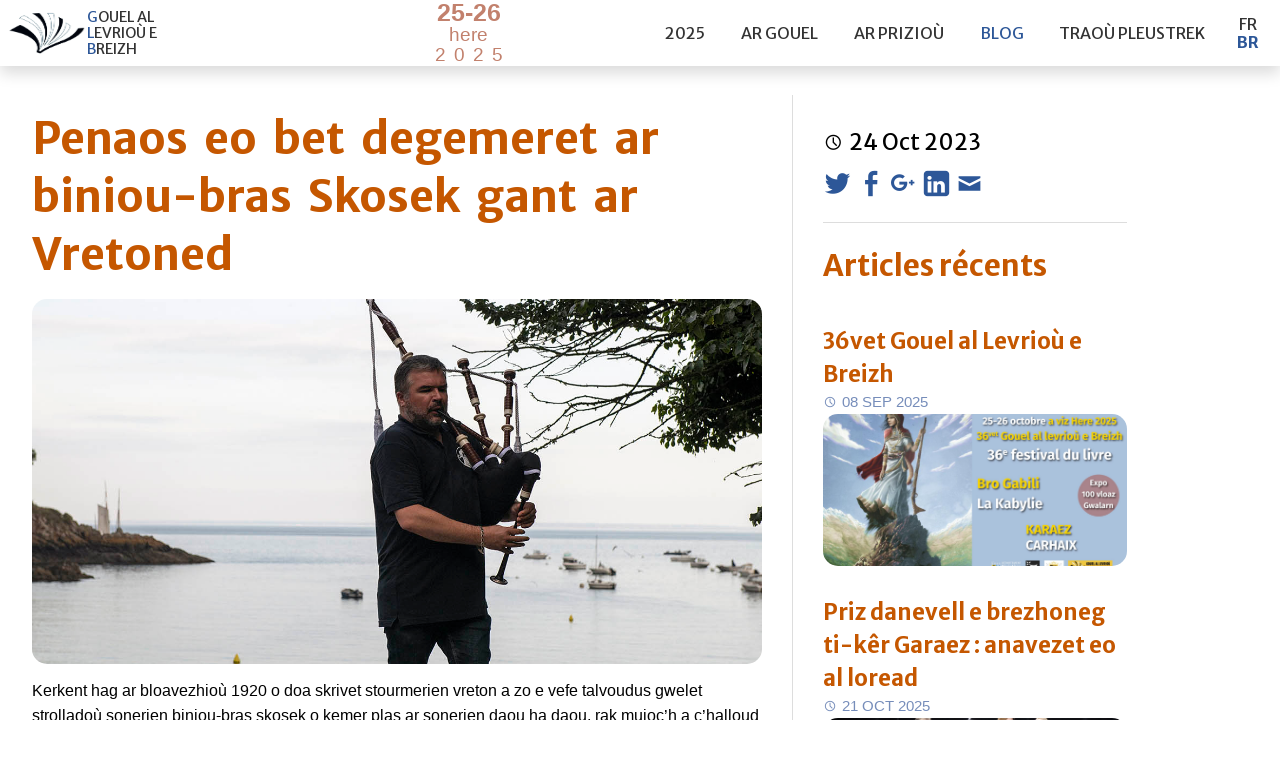

--- FILE ---
content_type: text/html; charset=UTF-8
request_url: https://www.festivaldulivre-carhaix.bzh/br/penaos-eo-bet-degemeret-ar-biniou-bras-skosek-gant-ar-vretoned/
body_size: 11305
content:
<!DOCTYPE html>
<html>
  <head lang="br-BR">
	<meta charset="UTF-8">
	<meta name="viewport" content="width=device-width; initial-scale=1.0;">
	<title>Gouel al Levrioù e Breizh - 25-26 Here 2025  &raquo; Penaos  eo  bet  degemeret  ar  biniou-bras  Skosek  gant  ar  Vretoned</title>

	<link rel="shortcut icon" type="image/png" href="https://www.festivaldulivre-carhaix.bzh/wp/wp-content/themes/FLB_25/img/favicon.png" />



	   <meta property="og:title" content="Penaos  eo  bet  degemeret  ar  biniou-bras  Skosek  gant  ar  Vretoned - Gouel al Levrioù e Breizh" />
   <meta property="og:type" content="article" />
   <meta property="og:url" content="https://www.festivaldulivre-carhaix.bzh/br/penaos-eo-bet-degemeret-ar-biniou-bras-skosek-gant-ar-vretoned/" />
   <meta property="og:image" content="https://www.festivaldulivre-carhaix.bzh/wp/wp-content/uploads/2023/10/yhp_cancale_2023_01.jpg" /> <!-- On affiche la variable récupérée plus haut. -->
   <meta property="og:description" content="" />

	<link href='https://fonts.googleapis.com/css?family=Merriweather+Sans:700,400,300' rel='stylesheet' type='text/css'>
	<link rel="stylesheet" href="https://www.festivaldulivre-carhaix.bzh/wp/wp-content/themes/FLB_25/style.css" type="text/css">
	<meta name='robots' content='max-image-preview:large' />
	<style>img:is([sizes="auto" i], [sizes^="auto," i]) { contain-intrinsic-size: 3000px 1500px }</style>
	<link rel="alternate" href="https://www.festivaldulivre-carhaix.bzh/fr/ladoption-de-la-cornemuse-ecossaise-par-les-bretons/" hreflang="fr" />
<link rel="alternate" href="https://www.festivaldulivre-carhaix.bzh/br/penaos-eo-bet-degemeret-ar-biniou-bras-skosek-gant-ar-vretoned/" hreflang="br" />
<link rel='dns-prefetch' href='//ajax.googleapis.com' />
<script type="text/javascript">
/* <![CDATA[ */
window._wpemojiSettings = {"baseUrl":"https:\/\/s.w.org\/images\/core\/emoji\/16.0.1\/72x72\/","ext":".png","svgUrl":"https:\/\/s.w.org\/images\/core\/emoji\/16.0.1\/svg\/","svgExt":".svg","source":{"concatemoji":"https:\/\/www.festivaldulivre-carhaix.bzh\/wp\/wp-includes\/js\/wp-emoji-release.min.js?ver=6.8.3"}};
/*! This file is auto-generated */
!function(s,n){var o,i,e;function c(e){try{var t={supportTests:e,timestamp:(new Date).valueOf()};sessionStorage.setItem(o,JSON.stringify(t))}catch(e){}}function p(e,t,n){e.clearRect(0,0,e.canvas.width,e.canvas.height),e.fillText(t,0,0);var t=new Uint32Array(e.getImageData(0,0,e.canvas.width,e.canvas.height).data),a=(e.clearRect(0,0,e.canvas.width,e.canvas.height),e.fillText(n,0,0),new Uint32Array(e.getImageData(0,0,e.canvas.width,e.canvas.height).data));return t.every(function(e,t){return e===a[t]})}function u(e,t){e.clearRect(0,0,e.canvas.width,e.canvas.height),e.fillText(t,0,0);for(var n=e.getImageData(16,16,1,1),a=0;a<n.data.length;a++)if(0!==n.data[a])return!1;return!0}function f(e,t,n,a){switch(t){case"flag":return n(e,"\ud83c\udff3\ufe0f\u200d\u26a7\ufe0f","\ud83c\udff3\ufe0f\u200b\u26a7\ufe0f")?!1:!n(e,"\ud83c\udde8\ud83c\uddf6","\ud83c\udde8\u200b\ud83c\uddf6")&&!n(e,"\ud83c\udff4\udb40\udc67\udb40\udc62\udb40\udc65\udb40\udc6e\udb40\udc67\udb40\udc7f","\ud83c\udff4\u200b\udb40\udc67\u200b\udb40\udc62\u200b\udb40\udc65\u200b\udb40\udc6e\u200b\udb40\udc67\u200b\udb40\udc7f");case"emoji":return!a(e,"\ud83e\udedf")}return!1}function g(e,t,n,a){var r="undefined"!=typeof WorkerGlobalScope&&self instanceof WorkerGlobalScope?new OffscreenCanvas(300,150):s.createElement("canvas"),o=r.getContext("2d",{willReadFrequently:!0}),i=(o.textBaseline="top",o.font="600 32px Arial",{});return e.forEach(function(e){i[e]=t(o,e,n,a)}),i}function t(e){var t=s.createElement("script");t.src=e,t.defer=!0,s.head.appendChild(t)}"undefined"!=typeof Promise&&(o="wpEmojiSettingsSupports",i=["flag","emoji"],n.supports={everything:!0,everythingExceptFlag:!0},e=new Promise(function(e){s.addEventListener("DOMContentLoaded",e,{once:!0})}),new Promise(function(t){var n=function(){try{var e=JSON.parse(sessionStorage.getItem(o));if("object"==typeof e&&"number"==typeof e.timestamp&&(new Date).valueOf()<e.timestamp+604800&&"object"==typeof e.supportTests)return e.supportTests}catch(e){}return null}();if(!n){if("undefined"!=typeof Worker&&"undefined"!=typeof OffscreenCanvas&&"undefined"!=typeof URL&&URL.createObjectURL&&"undefined"!=typeof Blob)try{var e="postMessage("+g.toString()+"("+[JSON.stringify(i),f.toString(),p.toString(),u.toString()].join(",")+"));",a=new Blob([e],{type:"text/javascript"}),r=new Worker(URL.createObjectURL(a),{name:"wpTestEmojiSupports"});return void(r.onmessage=function(e){c(n=e.data),r.terminate(),t(n)})}catch(e){}c(n=g(i,f,p,u))}t(n)}).then(function(e){for(var t in e)n.supports[t]=e[t],n.supports.everything=n.supports.everything&&n.supports[t],"flag"!==t&&(n.supports.everythingExceptFlag=n.supports.everythingExceptFlag&&n.supports[t]);n.supports.everythingExceptFlag=n.supports.everythingExceptFlag&&!n.supports.flag,n.DOMReady=!1,n.readyCallback=function(){n.DOMReady=!0}}).then(function(){return e}).then(function(){var e;n.supports.everything||(n.readyCallback(),(e=n.source||{}).concatemoji?t(e.concatemoji):e.wpemoji&&e.twemoji&&(t(e.twemoji),t(e.wpemoji)))}))}((window,document),window._wpemojiSettings);
/* ]]> */
</script>
<style id='wp-emoji-styles-inline-css' type='text/css'>

	img.wp-smiley, img.emoji {
		display: inline !important;
		border: none !important;
		box-shadow: none !important;
		height: 1em !important;
		width: 1em !important;
		margin: 0 0.07em !important;
		vertical-align: -0.1em !important;
		background: none !important;
		padding: 0 !important;
	}
</style>
<link rel='stylesheet' id='wp-block-library-css' href='https://www.festivaldulivre-carhaix.bzh/wp/wp-includes/css/dist/block-library/style.min.css?ver=6.8.3' type='text/css' media='all' />
<style id='classic-theme-styles-inline-css' type='text/css'>
/*! This file is auto-generated */
.wp-block-button__link{color:#fff;background-color:#32373c;border-radius:9999px;box-shadow:none;text-decoration:none;padding:calc(.667em + 2px) calc(1.333em + 2px);font-size:1.125em}.wp-block-file__button{background:#32373c;color:#fff;text-decoration:none}
</style>
<style id='global-styles-inline-css' type='text/css'>
:root{--wp--preset--aspect-ratio--square: 1;--wp--preset--aspect-ratio--4-3: 4/3;--wp--preset--aspect-ratio--3-4: 3/4;--wp--preset--aspect-ratio--3-2: 3/2;--wp--preset--aspect-ratio--2-3: 2/3;--wp--preset--aspect-ratio--16-9: 16/9;--wp--preset--aspect-ratio--9-16: 9/16;--wp--preset--color--black: #000000;--wp--preset--color--cyan-bluish-gray: #abb8c3;--wp--preset--color--white: #ffffff;--wp--preset--color--pale-pink: #f78da7;--wp--preset--color--vivid-red: #cf2e2e;--wp--preset--color--luminous-vivid-orange: #ff6900;--wp--preset--color--luminous-vivid-amber: #fcb900;--wp--preset--color--light-green-cyan: #7bdcb5;--wp--preset--color--vivid-green-cyan: #00d084;--wp--preset--color--pale-cyan-blue: #8ed1fc;--wp--preset--color--vivid-cyan-blue: #0693e3;--wp--preset--color--vivid-purple: #9b51e0;--wp--preset--gradient--vivid-cyan-blue-to-vivid-purple: linear-gradient(135deg,rgba(6,147,227,1) 0%,rgb(155,81,224) 100%);--wp--preset--gradient--light-green-cyan-to-vivid-green-cyan: linear-gradient(135deg,rgb(122,220,180) 0%,rgb(0,208,130) 100%);--wp--preset--gradient--luminous-vivid-amber-to-luminous-vivid-orange: linear-gradient(135deg,rgba(252,185,0,1) 0%,rgba(255,105,0,1) 100%);--wp--preset--gradient--luminous-vivid-orange-to-vivid-red: linear-gradient(135deg,rgba(255,105,0,1) 0%,rgb(207,46,46) 100%);--wp--preset--gradient--very-light-gray-to-cyan-bluish-gray: linear-gradient(135deg,rgb(238,238,238) 0%,rgb(169,184,195) 100%);--wp--preset--gradient--cool-to-warm-spectrum: linear-gradient(135deg,rgb(74,234,220) 0%,rgb(151,120,209) 20%,rgb(207,42,186) 40%,rgb(238,44,130) 60%,rgb(251,105,98) 80%,rgb(254,248,76) 100%);--wp--preset--gradient--blush-light-purple: linear-gradient(135deg,rgb(255,206,236) 0%,rgb(152,150,240) 100%);--wp--preset--gradient--blush-bordeaux: linear-gradient(135deg,rgb(254,205,165) 0%,rgb(254,45,45) 50%,rgb(107,0,62) 100%);--wp--preset--gradient--luminous-dusk: linear-gradient(135deg,rgb(255,203,112) 0%,rgb(199,81,192) 50%,rgb(65,88,208) 100%);--wp--preset--gradient--pale-ocean: linear-gradient(135deg,rgb(255,245,203) 0%,rgb(182,227,212) 50%,rgb(51,167,181) 100%);--wp--preset--gradient--electric-grass: linear-gradient(135deg,rgb(202,248,128) 0%,rgb(113,206,126) 100%);--wp--preset--gradient--midnight: linear-gradient(135deg,rgb(2,3,129) 0%,rgb(40,116,252) 100%);--wp--preset--font-size--small: 13px;--wp--preset--font-size--medium: 20px;--wp--preset--font-size--large: 36px;--wp--preset--font-size--x-large: 42px;--wp--preset--spacing--20: 0.44rem;--wp--preset--spacing--30: 0.67rem;--wp--preset--spacing--40: 1rem;--wp--preset--spacing--50: 1.5rem;--wp--preset--spacing--60: 2.25rem;--wp--preset--spacing--70: 3.38rem;--wp--preset--spacing--80: 5.06rem;--wp--preset--shadow--natural: 6px 6px 9px rgba(0, 0, 0, 0.2);--wp--preset--shadow--deep: 12px 12px 50px rgba(0, 0, 0, 0.4);--wp--preset--shadow--sharp: 6px 6px 0px rgba(0, 0, 0, 0.2);--wp--preset--shadow--outlined: 6px 6px 0px -3px rgba(255, 255, 255, 1), 6px 6px rgba(0, 0, 0, 1);--wp--preset--shadow--crisp: 6px 6px 0px rgba(0, 0, 0, 1);}:where(.is-layout-flex){gap: 0.5em;}:where(.is-layout-grid){gap: 0.5em;}body .is-layout-flex{display: flex;}.is-layout-flex{flex-wrap: wrap;align-items: center;}.is-layout-flex > :is(*, div){margin: 0;}body .is-layout-grid{display: grid;}.is-layout-grid > :is(*, div){margin: 0;}:where(.wp-block-columns.is-layout-flex){gap: 2em;}:where(.wp-block-columns.is-layout-grid){gap: 2em;}:where(.wp-block-post-template.is-layout-flex){gap: 1.25em;}:where(.wp-block-post-template.is-layout-grid){gap: 1.25em;}.has-black-color{color: var(--wp--preset--color--black) !important;}.has-cyan-bluish-gray-color{color: var(--wp--preset--color--cyan-bluish-gray) !important;}.has-white-color{color: var(--wp--preset--color--white) !important;}.has-pale-pink-color{color: var(--wp--preset--color--pale-pink) !important;}.has-vivid-red-color{color: var(--wp--preset--color--vivid-red) !important;}.has-luminous-vivid-orange-color{color: var(--wp--preset--color--luminous-vivid-orange) !important;}.has-luminous-vivid-amber-color{color: var(--wp--preset--color--luminous-vivid-amber) !important;}.has-light-green-cyan-color{color: var(--wp--preset--color--light-green-cyan) !important;}.has-vivid-green-cyan-color{color: var(--wp--preset--color--vivid-green-cyan) !important;}.has-pale-cyan-blue-color{color: var(--wp--preset--color--pale-cyan-blue) !important;}.has-vivid-cyan-blue-color{color: var(--wp--preset--color--vivid-cyan-blue) !important;}.has-vivid-purple-color{color: var(--wp--preset--color--vivid-purple) !important;}.has-black-background-color{background-color: var(--wp--preset--color--black) !important;}.has-cyan-bluish-gray-background-color{background-color: var(--wp--preset--color--cyan-bluish-gray) !important;}.has-white-background-color{background-color: var(--wp--preset--color--white) !important;}.has-pale-pink-background-color{background-color: var(--wp--preset--color--pale-pink) !important;}.has-vivid-red-background-color{background-color: var(--wp--preset--color--vivid-red) !important;}.has-luminous-vivid-orange-background-color{background-color: var(--wp--preset--color--luminous-vivid-orange) !important;}.has-luminous-vivid-amber-background-color{background-color: var(--wp--preset--color--luminous-vivid-amber) !important;}.has-light-green-cyan-background-color{background-color: var(--wp--preset--color--light-green-cyan) !important;}.has-vivid-green-cyan-background-color{background-color: var(--wp--preset--color--vivid-green-cyan) !important;}.has-pale-cyan-blue-background-color{background-color: var(--wp--preset--color--pale-cyan-blue) !important;}.has-vivid-cyan-blue-background-color{background-color: var(--wp--preset--color--vivid-cyan-blue) !important;}.has-vivid-purple-background-color{background-color: var(--wp--preset--color--vivid-purple) !important;}.has-black-border-color{border-color: var(--wp--preset--color--black) !important;}.has-cyan-bluish-gray-border-color{border-color: var(--wp--preset--color--cyan-bluish-gray) !important;}.has-white-border-color{border-color: var(--wp--preset--color--white) !important;}.has-pale-pink-border-color{border-color: var(--wp--preset--color--pale-pink) !important;}.has-vivid-red-border-color{border-color: var(--wp--preset--color--vivid-red) !important;}.has-luminous-vivid-orange-border-color{border-color: var(--wp--preset--color--luminous-vivid-orange) !important;}.has-luminous-vivid-amber-border-color{border-color: var(--wp--preset--color--luminous-vivid-amber) !important;}.has-light-green-cyan-border-color{border-color: var(--wp--preset--color--light-green-cyan) !important;}.has-vivid-green-cyan-border-color{border-color: var(--wp--preset--color--vivid-green-cyan) !important;}.has-pale-cyan-blue-border-color{border-color: var(--wp--preset--color--pale-cyan-blue) !important;}.has-vivid-cyan-blue-border-color{border-color: var(--wp--preset--color--vivid-cyan-blue) !important;}.has-vivid-purple-border-color{border-color: var(--wp--preset--color--vivid-purple) !important;}.has-vivid-cyan-blue-to-vivid-purple-gradient-background{background: var(--wp--preset--gradient--vivid-cyan-blue-to-vivid-purple) !important;}.has-light-green-cyan-to-vivid-green-cyan-gradient-background{background: var(--wp--preset--gradient--light-green-cyan-to-vivid-green-cyan) !important;}.has-luminous-vivid-amber-to-luminous-vivid-orange-gradient-background{background: var(--wp--preset--gradient--luminous-vivid-amber-to-luminous-vivid-orange) !important;}.has-luminous-vivid-orange-to-vivid-red-gradient-background{background: var(--wp--preset--gradient--luminous-vivid-orange-to-vivid-red) !important;}.has-very-light-gray-to-cyan-bluish-gray-gradient-background{background: var(--wp--preset--gradient--very-light-gray-to-cyan-bluish-gray) !important;}.has-cool-to-warm-spectrum-gradient-background{background: var(--wp--preset--gradient--cool-to-warm-spectrum) !important;}.has-blush-light-purple-gradient-background{background: var(--wp--preset--gradient--blush-light-purple) !important;}.has-blush-bordeaux-gradient-background{background: var(--wp--preset--gradient--blush-bordeaux) !important;}.has-luminous-dusk-gradient-background{background: var(--wp--preset--gradient--luminous-dusk) !important;}.has-pale-ocean-gradient-background{background: var(--wp--preset--gradient--pale-ocean) !important;}.has-electric-grass-gradient-background{background: var(--wp--preset--gradient--electric-grass) !important;}.has-midnight-gradient-background{background: var(--wp--preset--gradient--midnight) !important;}.has-small-font-size{font-size: var(--wp--preset--font-size--small) !important;}.has-medium-font-size{font-size: var(--wp--preset--font-size--medium) !important;}.has-large-font-size{font-size: var(--wp--preset--font-size--large) !important;}.has-x-large-font-size{font-size: var(--wp--preset--font-size--x-large) !important;}
:where(.wp-block-post-template.is-layout-flex){gap: 1.25em;}:where(.wp-block-post-template.is-layout-grid){gap: 1.25em;}
:where(.wp-block-columns.is-layout-flex){gap: 2em;}:where(.wp-block-columns.is-layout-grid){gap: 2em;}
:root :where(.wp-block-pullquote){font-size: 1.5em;line-height: 1.6;}
</style>
<script type="text/javascript" src="http://ajax.googleapis.com/ajax/libs/jquery/1/jquery.min.js?ver=6.8.3" id="jquery-js"></script>
<link rel="https://api.w.org/" href="https://www.festivaldulivre-carhaix.bzh/wp-json/" /><link rel="alternate" title="JSON" type="application/json" href="https://www.festivaldulivre-carhaix.bzh/wp-json/wp/v2/posts/5958" /><link rel="EditURI" type="application/rsd+xml" title="RSD" href="https://www.festivaldulivre-carhaix.bzh/wp/xmlrpc.php?rsd" />
<meta name="generator" content="WordPress 6.8.3" />
<link rel="canonical" href="https://www.festivaldulivre-carhaix.bzh/br/penaos-eo-bet-degemeret-ar-biniou-bras-skosek-gant-ar-vretoned/" />
<link rel='shortlink' href='https://www.festivaldulivre-carhaix.bzh/?p=5958' />
<link rel="alternate" title="oEmbed (JSON)" type="application/json+oembed" href="https://www.festivaldulivre-carhaix.bzh/wp-json/oembed/1.0/embed?url=https%3A%2F%2Fwww.festivaldulivre-carhaix.bzh%2Fbr%2Fpenaos-eo-bet-degemeret-ar-biniou-bras-skosek-gant-ar-vretoned%2F" />
<link rel="alternate" title="oEmbed (XML)" type="text/xml+oembed" href="https://www.festivaldulivre-carhaix.bzh/wp-json/oembed/1.0/embed?url=https%3A%2F%2Fwww.festivaldulivre-carhaix.bzh%2Fbr%2Fpenaos-eo-bet-degemeret-ar-biniou-bras-skosek-gant-ar-vretoned%2F&#038;format=xml" />
<style type="text/css">.recentcomments a{display:inline !important;padding:0 !important;margin:0 !important;}</style>
	<script src="https://ajax.googleapis.com/ajax/libs/jquery/1/jquery.min.js"></script>
	<script src="https://www.festivaldulivre-carhaix.bzh/wp/wp-content/themes/FLB_25/js/jquery.lettering.js" type="text/javascript"></script>
	<script src="https://www.festivaldulivre-carhaix.bzh/wp/wp-content/themes/FLB_25/js/menu.js"></script>

   <script>

   $(document).ready(function() {   $(" .logo span").lettering('words').children("span").lettering();
                                    $(" .date span").lettering('words').children("span").lettering();});
   </script>

   <!-- Matomo -->
<script>
  var _paq = window._paq = window._paq || [];
  /* tracker methods like "setCustomDimension" should be called before "trackPageView" */
  _paq.push(['trackPageView']);
  _paq.push(['enableLinkTracking']);
  (function() {
    var u="https://matomo.pakerprod.bzh/";
    _paq.push(['setTrackerUrl', u+'matomo.php']);
    _paq.push(['setSiteId', '3']);
    var d=document, g=d.createElement('script'), s=d.getElementsByTagName('script')[0];
    g.async=true; g.src=u+'matomo.js'; s.parentNode.insertBefore(g,s);
  })();
</script>
<!-- End Matomo Code -->




</head>
<body class="wp-singular post-template-default single single-post postid-5958 single-format-standard wp-theme-FLB_25">
<header>
<div class="largeur_auto">
    <div class="logo">
    	<a href="https://www.festivaldulivre-carhaix.bzh/br">
    		<!--
            <svg version="1.1" xmlns="http://www.w3.org/2000/svg" xmlns:xlink="http://www.w3.org/1999/xlink" x="0px" y="0px"
	 			viewBox="0 0 1054.4 411" style="enable-background:new 0 0 1054.4 411;" xml:space="preserve">
					<path class="st0logo" d="M242.8,265.2c54.3,0,103,4.8,145,14.1c17.5,3.9,33.8,8.6,49,14.1c-61.4-19.4-158.6-27.7-351-1.5
					c3-3.6,45.5-20.1,46.1-19.8c8.5-1.2,16.8-2.3,25-3.2c25-2.1,53.8-3.6,84.3-3.7C241.7,265.2,242.3,265.2,242.8,265.2z M446.1,273.4
					c-4-4.5-8.1-8.9-12.4-13.4c-34.5-11.5-118.5-32.1-237.9-13.7L68.3,277.9c0,0,257.6-48,405.2,29.4
					C465.4,296.1,456.2,284.7,446.1,273.4z M515.2,390.2C515.2,390.2,515.2,390.2,515.2,390.2L515.2,390.2
					C515.2,390.2,515.2,390.2,515.2,390.2z M512.8,385.2c-6.9-24.1-19.1-48.7-36.3-73.5c-34.4-17.3-79.3-31.4-158.8-33.9
					c-48.5,9.7-116.2,34.7-220,71.3c-33.7,29.7,0.7,0.7-33.7,30c119.3-32,190-87,311-84.7c121,2.3,131,92.3,131,92.3l8.8,3.3l0.3,0.1
					C515,390,512.8,385.2,512.8,385.2z M410.7,181.6c-8.4-11.6-17.6-23.7-27.4-36.5C320.2,78,260.3,25.5,256.5,24.6
					C321.6,85.9,372,137.7,410.7,181.6z M529.7,384c0.1-0.9,0.2-1.7,0.3-2.6c2.3-14.4,17.9-48.7,98.5-115.6l22.6-15.7
					c-74,58.4-102.5,94.7-113.3,115.4c-1.7,3.4-3.1,6.7-4.3,10c-1.2,3.5-1.7,6.3-1.8,8.4c0.2,1.3,0.3,2.4,0.4,3.3
					c10-31.3,44.1-78.4,137.2-149.7l123.6-85.7c25.8-16.5,54.1-34,85-52.4c-1.7,0-16.5,7.6-38.9,20.5l33.9-23.5
					c-2,0.5-75.7,17.5-75.7,17.5s-175.1,95.6-269.9,219.9L342.2,49.5c0,0-65.1-38.4-66.9-39.5c78.6,91,132.1,161,168.2,214.6
					c-30.6-27.8-72.9-59.4-129.4-88L192.1,88.2c0,0,0.2,0.1,0.6,0.3l-5.7-2.3c0,0,279.5,130.5,327.7,298.4c0.3-3.8,0.2-8.9-1-15.9
					c1.1,2.7,2.1,5.5,3,8.3c0.2,3.1,0.1,5.6,0,7.8c-0.1,0.8-0.9,4-1.5,5.4l10.1,3.8c0,0,5.4-35.3-17.8-64.8c-2-2.6-3.5-4.3-4.8-5.5
					c-0.3-0.7-0.7-1.5-1-2.2C508.8,328,525.7,347.1,529.7,384z M186,338.3c-2.9,1.2-5.9,2.3-8.8,3.5c-34.7,13.6-70.6,27.7-112.8,39.1
					c-0.2,0-0.3,0.1-0.5,0.1c-0.7,0-1.4-0.4-1.8-1.1c-0.4-0.8-0.2-1.8,0.5-2.5c10.9-9.3,15.5-13.3,16.6-14.3c0.2-0.4,0.6-0.8,1-1.2
					c-21.5,7.4-43,14.8-64.4,22.4c-0.5,0.2-1,0.5-1.4,0.9c-0.5,0.2-1.1,0.4-1.6,0.5c0.4,0,0.7,0,1.1,0c-1.4,1.6-2.6,3.9-4,5.7
					c2.9,1.3,5.8,3.9,8.6,3.9c46.9-1,93.9-2.5,140.8-3.7c107.5-2.7,215.1-5.5,322.6-7.5l22,2.9c0-0.2-2.5-20.8-18-42.1
					C385.9,344.5,285.9,342.6,186,338.3z M1046,387.2c-15.2-5.4-30.4-10.5-45.7-15.7c1.7,1,3.4,2.1,5,3.1
					c25.3,15.8,25.3,16.7,25.3,18.2c0,0.6-0.2,1.1-0.7,1.5c-0.4,0.3-0.8,0.5-1.3,0.5c-0.1,0-0.1,0-0.2,0
					c-62.6-6.4-121.5-20.6-173.5-33.2c-30.4-7.4-60-14.5-88.2-19.6c-46,0.9-92,1.6-138.1,2.1c-27.6,9-51.8,24.5-74.1,46.9
					c-0.2,0.3-0.3,0.6-0.5,0.8c4.8-1.7,9.5-2.8,14.3-2.8c157.1,1.5,314.1,4.6,471.1,7.1c3.9,0.1,7.8-1.8,11.7-2.8
					C1049.4,391.3,1048.1,388,1046,387.2z M1028.6,392.9c0-2-48.7-31.5-48.7-31.5S780.5,308.5,689,301.7c12.8-0.7,26.3,0,40.4,2.6
					c117.9,21.2,272.3,51.3,272.3,51.3l1.4-3.1c0,0-8.6-2-23.3-5.2c0,0.1-0.1,0.3-0.1,0.4c-0.3,0.8-1,1.2-1.8,1.2c-0.1,0-0.2,0-0.4,0
					c-30.2-5.4-56.4-12.2-81.1-19.3c-50.5-10.3-111.6-22-166.5-30.3c-13.3-2-25.9-2.6-37.9-2c-5.7,0.6-11.4,1.3-17.3,2.2
					c-7.3,1.1-14.4,2.6-21.4,4.3c-18.2,3.7-34.9,11.3-49.9,20.6c53-36.4,143.1-73.2,328.3-106.9c-2.8-1.8-26.3-3.5-40.1-4.2l47.6-12.3
					l-131,9.5c-75.4,12.3-132.5,35.1-171.7,55.7c-7.5,6.2-14.6,12.3-21.2,18.3c-39.5,35.3-65.5,66.5-77.4,92.9l-3.3,7.9l4.7-5.4
					c26.2-32.4,62.7-59.6,103-82.1c-2.2,1.3-4.4,2.5-6.5,3.8c-20,11.8-37.6,24.3-52.9,37.5c-0.2,0.1-0.3,0.3-0.5,0.4
					c-28.7,22.2-44,44.8-44,44.8l0,0c-5.7,7.2-8.7,11.9-8.7,11.9s15.5,7.5,23-6C671.6,270.1,823.6,371.9,1028.6,392.9z M665.8,292.4
					c-10.5,4.7-20.1,9.4-28.8,14.1c11.2-3.8,23.7-6.9,37.5-9c119.6-18.3,181.8,27.5,303.4,49.4c-36.7-26.3,0-0.3-36.1-27.1
					c-98.7-25.7-165.6-44-214-51C704.9,276.3,684.3,284.2,665.8,292.4z"/>
				</svg>
			-->
			<img src="https://www.festivaldulivre-carhaix.bzh/wp/wp-content/themes/FLB_25/img/GLB-KARAEZ-LOGO.png" />
		     <span>Gouel al Levrioù e Breizh</span>
         </a>
      </div>
 
        <div class="date">
        	<span><span>25-26 Here 2025</span></span>
        </div>
        
        <div id="navOpen" onclick="openNav()"><a href="#">&#9776;</a></div>
        
        
        <nav id="nav" class="topmenu">

        	<a href="javascript:void(0)" class="closebtn" onclick="closeNav()">×</a>	
        	
 			<ul id="menu-br-principal" class=""><li id="menu-item-4592" class="menu-item menu-item-type-custom menu-item-object-custom menu-item-has-children menu-item-4592"><a href="#">2025</a>
<ul class="sub-menu">
	<li id="menu-item-4744" class="menu-item menu-item-type-post_type menu-item-object-page menu-item-4744"><a href="https://www.festivaldulivre-carhaix.bzh/br/an-abadennou/">an abadennoù</a></li>
	<li id="menu-item-4742" class="menu-item menu-item-type-post_type menu-item-object-page menu-item-4742"><a href="https://www.festivaldulivre-carhaix.bzh/br/an-embannerien/">an embannerien</a></li>
	<li id="menu-item-4743" class="menu-item menu-item-type-post_type menu-item-object-page menu-item-4743"><a href="https://www.festivaldulivre-carhaix.bzh/br/skrivagnerien/">Ar skrivagnerien</a></li>
</ul>
</li>
<li id="menu-item-4556" class="menu-item menu-item-type-custom menu-item-object-custom menu-item-has-children menu-item-4556"><a href="#">Ar gouel</a>
<ul class="sub-menu">
	<li id="menu-item-446" class="menu-item menu-item-type-post_type menu-item-object-page menu-item-446"><a href="https://www.festivaldulivre-carhaix.bzh/br/kinnig/">kinnig</a></li>
	<li id="menu-item-445" class="menu-item menu-item-type-post_type menu-item-object-page menu-item-445"><a href="https://www.festivaldulivre-carhaix.bzh/br/kevelerien/">kevelerien</a></li>
	<li id="menu-item-444" class="menu-item menu-item-type-post_type menu-item-object-page menu-item-444"><a href="https://www.festivaldulivre-carhaix.bzh/br/bloavezhiou-tremenet/">bloavezhioù tremenet</a></li>
</ul>
</li>
<li id="menu-item-447" class="menu-item menu-item-type-custom menu-item-object-custom menu-item-has-children menu-item-447"><a href="#">ar prizioù</a>
<ul class="sub-menu">
	<li id="menu-item-448" class="menu-item menu-item-type-post_type menu-item-object-page menu-item-448"><a href="https://www.festivaldulivre-carhaix.bzh/br/priz-an-danevell-e-brezhoneg/">priz an danevell e Brezhoneg</a></li>
	<li id="menu-item-6563" class="menu-item menu-item-type-post_type menu-item-object-page menu-item-6563"><a href="https://www.festivaldulivre-carhaix.bzh/br/priz-levr-istor-breizh/">Priz levr istor Breizh</a></li>
	<li id="menu-item-450" class="menu-item menu-item-type-post_type menu-item-object-page menu-item-450"><a href="https://www.festivaldulivre-carhaix.bzh/br/priz-romant-ti-ker-karaez/">priz romant ti-kêr Karaez</a></li>
	<li id="menu-item-449" class="menu-item menu-item-type-post_type menu-item-object-page menu-item-449"><a href="https://www.festivaldulivre-carhaix.bzh/br/priz-langleiz/">priz Langleiz</a></li>
</ul>
</li>
<li id="menu-item-4555" class="menu-item menu-item-type-taxonomy menu-item-object-category current-post-ancestor current-menu-parent current-post-parent menu-item-4555"><a href="https://www.festivaldulivre-carhaix.bzh/br/category/blog-br/">Blog</a></li>
<li id="menu-item-452" class="menu-item menu-item-type-post_type menu-item-object-page menu-item-452"><a href="https://www.festivaldulivre-carhaix.bzh/br/titourou/">traoù pleustrek</a></li>
</ul>		<ul class="yezhou">
            	<li class="lang-item lang-item-2 lang-item-fr lang-item-first"><a lang="fr-FR" hreflang="fr-FR" href="https://www.festivaldulivre-carhaix.bzh/fr/ladoption-de-la-cornemuse-ecossaise-par-les-bretons/">Fr</a></li>
	<li class="lang-item lang-item-3 lang-item-br current-lang"><a lang="br-BR" hreflang="br-BR" href="https://www.festivaldulivre-carhaix.bzh/br/penaos-eo-bet-degemeret-ar-biniou-bras-skosek-gant-ar-vretoned/" aria-current="true">Br</a></li>
        </ul> 
        </nav>
     
    </div>
</header>
<content>      <div class="largeur_auto flex">
    <main>
        <article>
            <h1 class="post-title">Penaos  eo  bet  degemeret  ar  biniou-bras  Skosek  gant  ar  Vretoned</h1>
                        <div class="article-thumbnail" style="background-image:url('https://www.festivaldulivre-carhaix.bzh/wp/wp-content/uploads/2023/10/yhp_cancale_2023_01.jpg');"> </div>
                        
            
            
            <div class="post-content">
                <p>Kerkent hag ar bloavezhioù 1920 o doa skrivet stourmerien vreton a zo e vefe talvoudus gwelet strolladoù sonerien biniou-bras skosek o kemer plas ar sonerien daou ha daou, rak muioc’h a c’halloud a oa enno, hervezo, da lakaat lorc’h er Vretoned. War an hent-se edod pa voe krouet Kenvreuriez ar Viniouerien (KAV) e 1932 gant Bretoned divroet eus bro Bariz, enni biniawoù-bras skosek, biniawoù breton, bombardoù ha taboulinoù. Klevet e voe ur strollad ennañ ar binviji-se nemet ar biniawoù breton, en ur «&nbsp;fest ar maezioù&nbsp;» e Pont ’n-Abad d’ar 7&nbsp; a viz eost 1938. Met ret e voe gortoz 1943 evit ma vefe savet ur gevredigezh zamheñvel e Breizh&nbsp;: anvet e voe Bodadeg ar Sonerion (BAS), ar pennoù-bras enni o vezañ Polig Monjarret (1920-2003) ha Dorig Le Voyer (1914-1987). Kaset e voe ar statudoù d’ar prefeti e 1946, ha daou vloaz diwezhatoc’h e voe savet e Karaez ar c’hentañ <em>clique</em> biniawoù-bras, hini paotred an hent-houarn, hag a zo bet anvet <em>bagad</em> nebeut war-lerc’h, un anv hag a zeuio da vezañ implijet gant an holl goude.</p>
<div class="wp-block-image">
<figure class="aligncenter size-large"><img fetchpriority="high" decoding="async" width="1024" height="660" src="https://www.festivaldulivre-carhaix.bzh/wp/wp-content/uploads/2023/10/KAV-1-1024x660.jpg" alt="" class="wp-image-5959" srcset="https://www.festivaldulivre-carhaix.bzh/wp/wp-content/uploads/2023/10/KAV-1-1024x660.jpg 1024w, https://www.festivaldulivre-carhaix.bzh/wp/wp-content/uploads/2023/10/KAV-1-300x193.jpg 300w, https://www.festivaldulivre-carhaix.bzh/wp/wp-content/uploads/2023/10/KAV-1-768x495.jpg 768w, https://www.festivaldulivre-carhaix.bzh/wp/wp-content/uploads/2023/10/KAV-1-1536x990.jpg 1536w, https://www.festivaldulivre-carhaix.bzh/wp/wp-content/uploads/2023/10/KAV-1-2048x1320.jpg 2048w, https://www.festivaldulivre-carhaix.bzh/wp/wp-content/uploads/2023/10/KAV-1-150x97.jpg 150w, https://www.festivaldulivre-carhaix.bzh/wp/wp-content/uploads/2023/10/KAV-1-403x260.jpg 403w" sizes="(max-width: 1024px) 100vw, 1024px" /><figcaption class="wp-element-caption"><em>Kenvreuriez ar Viniouerien</em></figcaption></figure>
</div>
<p>Heuliet e voe skouer Karaez, hag azalek 1950 e kreskas buan niver ar bagadoù-sonerien&nbsp;: 14 &nbsp;e 1952, 47 e 1955… kement ha ken bihan ma oa diaes dont a-benn da gaout binviji, dreist-holl biniawoù-bras, an anv roet neuze d’ar biniawoù breton nevez, levezonet kalz gant ar biniawoù-bras skosek ha fardet dreist-holl gant Dorig Le Voyer. Klasket en deus hemañ sevel ur benveg modern a sonerezh vreizhek, gant ul levriad a glotfe mat gant skeul-gan ar vombard.</p>
<p>Koulskoude, nebeut goude, e verzas sonerien a zo, Emile Allain en Naoned ha Christian Hudin e Roazhon en o fenn, e oa ar biniou-bras breton ur gopienn eus ar biniou-bras skosek e oant bamet gantañ abalamour d’e son sklitrus ha d’an doare resis ha strizh d’ober gantañ. Klask a rejont neuze prenañ binviji, rikoù ha levrioù-deskiñ e Bro-Skos. E 1956 e yeas ivez Herri Leon ha Donatien Laurent d’ar c’h-<em>College of Piping</em> e Bro-Skos d’en em stummañ, ha krouiñ a rejont ur skol damheñvel, ar «&nbsp;Scolaich Beg an Treis&nbsp;», e Porspoder, e 1961&nbsp;; siwazh, ne badas ket pell, rak koll a reas Herri Leon e vuhez en ur gwall-zarvoud e 1962.</p>
<div class="wp-block-image">
<figure class="aligncenter size-full"><img decoding="async" width="500" height="725" src="https://www.festivaldulivre-carhaix.bzh/wp/wp-content/uploads/2023/10/Herri-Leon-La-Pie.jpg" alt="" class="wp-image-5960" srcset="https://www.festivaldulivre-carhaix.bzh/wp/wp-content/uploads/2023/10/Herri-Leon-La-Pie.jpg 500w, https://www.festivaldulivre-carhaix.bzh/wp/wp-content/uploads/2023/10/Herri-Leon-La-Pie-300x435.jpg 300w, https://www.festivaldulivre-carhaix.bzh/wp/wp-content/uploads/2023/10/Herri-Leon-La-Pie-103x150.jpg 103w, https://www.festivaldulivre-carhaix.bzh/wp/wp-content/uploads/2023/10/Herri-Leon-La-Pie-179x260.jpg 179w" sizes="(max-width: 500px) 100vw, 500px" /><figcaption class="wp-element-caption"><em>Herri Leon</em></figcaption></figure>
</div>
<p>Derc’hel a reas niver ar sonerien biniou-bras skosek da greskiñ e Breizh, ar pezh a lake droug e tud zo, evel Dorig Le Voyer, evel just&nbsp;:</p>
<p>«&nbsp;Fazioù am eus graet ivez, rak ar biniawoù-bras kentañ am-eus fardet ne oant nemet kopiennoù fallig a-walc’h eus <em>bagpipes</em>. […] Met ar biniou-bras a-vremañ, ar biniou Dorig, ne glask ket e mod ebet bezañ heñvel ouzh ar <em>bagpipe.</em> Diwskouarn breton stummet mat a zo gouest da lavaret pehini eo ar <em>bagpipe</em> he pehini eo ar biniou-bras breton. C’hoant am eus bet derc’hel son ar binioù-bihan, ma n’eo ket uhelder al levriad.&nbsp;»</p>
<div class="wp-block-image">
<figure class="aligncenter size-large"><img decoding="async" width="628" height="1024" src="https://www.festivaldulivre-carhaix.bzh/wp/wp-content/uploads/2023/10/Polig-50-ans-plume-1-29-628x1024.jpg" alt="" class="wp-image-5961" srcset="https://www.festivaldulivre-carhaix.bzh/wp/wp-content/uploads/2023/10/Polig-50-ans-plume-1-29-628x1024.jpg 628w, https://www.festivaldulivre-carhaix.bzh/wp/wp-content/uploads/2023/10/Polig-50-ans-plume-1-29-300x489.jpg 300w, https://www.festivaldulivre-carhaix.bzh/wp/wp-content/uploads/2023/10/Polig-50-ans-plume-1-29-768x1252.jpg 768w, https://www.festivaldulivre-carhaix.bzh/wp/wp-content/uploads/2023/10/Polig-50-ans-plume-1-29-942x1536.jpg 942w, https://www.festivaldulivre-carhaix.bzh/wp/wp-content/uploads/2023/10/Polig-50-ans-plume-1-29-1256x2048.jpg 1256w, https://www.festivaldulivre-carhaix.bzh/wp/wp-content/uploads/2023/10/Polig-50-ans-plume-1-29-92x150.jpg 92w, https://www.festivaldulivre-carhaix.bzh/wp/wp-content/uploads/2023/10/Polig-50-ans-plume-1-29-159x260.jpg 159w, https://www.festivaldulivre-carhaix.bzh/wp/wp-content/uploads/2023/10/Polig-50-ans-plume-1-29-scaled.jpg 1570w" sizes="(max-width: 628px) 100vw, 628px" /><figcaption class="wp-element-caption"><em>Polig Monjarret </em></figcaption></figure>
</div>
<p>Ouzhpenn-se, skeul-gan levriad ar biniou-bras skosek n’eo ket tre ar skeul-gan a gaver peurvuiañ (disheñvel eo ar pevare hag ar seizhvet notenn anezhañ, ha diwar-se, eo disheñvel ivez an «&nbsp;hedoù&nbsp;» etre an notennoù). Ha lakaet e vez diaes an dalabarderien gant se, rak miret o deus ar Vretoned evel just ar vombard er bagadoù-sonerien. Moarvat ne oa ket dibosubl mont dreist ar skoilh-se, rak degemeret eo bet ar binioù-bras skosek koulz lavaret gant an holl e Breizh, ar pezh a vountas Polig Monjarret da laret e 1998&nbsp;: «&nbsp;Saveteet eo bet sonerezh Breizh gant ar biniou-bras skosek.&nbsp;» Ret eo lavaret ivez, koulskoude, o deus en em lakaet lod eus ar sonerien daou ha daou d’ober en-dro gant ar biniou bihan kerkent ha fin ar bloavezhioù 1960.</p>
<p class="has-text-align-right"><strong>Gilles Goyat</strong></p>
<p class="has-white-color has-vivid-cyan-blue-background-color has-text-color has-background"><strong><a href="https://www.festivaldulivre-carhaix.bzh/fr/ladoption-de-la-cornemuse-ecossaise-par-les-bretons/" data-type="link" data-id="https://www.festivaldulivre-carhaix.bzh/fr/ladoption-de-la-cornemuse-ecossaise-par-les-bretons/">Article en Français / E Galleg</a></strong></p>
            </div>
        </article>
    </main>
    <aside>
         <div class="date-article">
            <span class="jour">24</span>
            <span class="mois"> Oct</span>
            <span class="annee"> 2023</span>
        </div>
        <div class="article_partage">
        <a class="partage twitter" target="_blank" title="Twitter" href="https://twitter.com/share?url=https://www.festivaldulivre-carhaix.bzh/br/penaos-eo-bet-degemeret-ar-biniou-bras-skosek-gant-ar-vretoned/&text=Penaos  eo  bet  degemeret  ar  biniou-bras  Skosek  gant  ar  Vretoned&via=BreizhInfoGwirion" rel="nofollow" onclick="javascript:window.open(this.href, '', 'menubar=no,toolbar=no,resizable=yes,scrollbars=yes,height=400,width=700');return false;"></a>
        <a class="partage facebook" target="_blank" title="Facebook" href="https://www.facebook.com/sharer.php?u=https://www.festivaldulivre-carhaix.bzh/br/penaos-eo-bet-degemeret-ar-biniou-bras-skosek-gant-ar-vretoned/&t=Penaos  eo  bet  degemeret  ar  biniou-bras  Skosek  gant  ar  Vretoned" rel="nofollow" onclick="javascript:window.open(this.href, '', 'menubar=no,toolbar=no,resizable=yes,scrollbars=yes,height=500,width=700');return false;"></a>
        <a class="partage googleplus"target="_blank" title="Google +" href="https://plus.google.com/share?url=https://www.festivaldulivre-carhaix.bzh/br/penaos-eo-bet-degemeret-ar-biniou-bras-skosek-gant-ar-vretoned/&hl=fr" rel="nofollow" onclick="javascript:window.open(this.href, '', 'menubar=no,toolbar=no,resizable=yes,scrollbars=yes,height=450,width=650');return false;"></a>
        <a class="partage linkedin" target="_blank" title="Linkedin" href="https://www.linkedin.com/shareArticle?mini=true&url=https://www.festivaldulivre-carhaix.bzh/br/penaos-eo-bet-degemeret-ar-biniou-bras-skosek-gant-ar-vretoned/&title=Penaos  eo  bet  degemeret  ar  biniou-bras  Skosek  gant  ar  Vretoned" rel="nofollow" onclick="javascript:window.open(this.href, '','menubar=no,toolbar=no,resizable=yes,scrollbars=yes,height=450,width=650');return false;"></a>
        <a class="partage mail"target="_blank" title="Envoyer par mail" href="mailto:?subject=Penaos  eo  bet  degemeret  ar  biniou-bras  Skosek  gant  ar  Vretoned&body=https://www.festivaldulivre-carhaix.bzh/br/penaos-eo-bet-degemeret-ar-biniou-bras-skosek-gant-ar-vretoned/" rel="nofollow"></a>
        </div>

        
      
<section class="articles-recents">
    <h1>Articles récents</h1>
        <article><a href="https://www.festivaldulivre-carhaix.bzh/br/36vet-gouel-al-levriou-e-breizh/" rel="bookmark"><h3>36vet Gouel al Levrioù e Breizh</a></h3>
        <div class="date">
            <span class="jour">08</span>
            <span class="mois"> Sep</span>
            <span class="annee"> 2025</span>
        </div>
                    <div class="article-thumbnail" style="background-image:url('https://www.festivaldulivre-carhaix.bzh/wp/wp-content/uploads/2025/09/Couverture-facebook-scaled.jpg');"> </div>
               
    </article>
        <article><a href="https://www.festivaldulivre-carhaix.bzh/br/priz-danevell-e-brezhoneg-ti-ker-garaez-anavezet-eo-al-loread/" rel="bookmark"><h3>Priz danevell e brezhoneg ti-kêr Garaez : anavezet eo al loread</a></h3>
        <div class="date">
            <span class="jour">21</span>
            <span class="mois"> Oct</span>
            <span class="annee"> 2025</span>
        </div>
                    <div class="article-thumbnail" style="background-image:url('https://www.festivaldulivre-carhaix.bzh/wp/wp-content/uploads/2025/10/P1120961-scaled.jpg');"> </div>
               
    </article>
        <article><a href="https://www.festivaldulivre-carhaix.bzh/br/kant-vloaz-krouidigezh-gwalarn-e-2025-2/" rel="bookmark"><h3>Kant vloaz krouidigezh Gwalarn e 2025</a></h3>
        <div class="date">
            <span class="jour">19</span>
            <span class="mois"> Oct</span>
            <span class="annee"> 2025</span>
        </div>
                    <div class="article-thumbnail" style="background-image:url('https://www.festivaldulivre-carhaix.bzh/wp/wp-content/uploads/2025/10/gwalarn-BANDEAU.jpg');"> </div>
               
    </article>
        <article><a href="https://www.festivaldulivre-carhaix.bzh/br/daou-vrezhoneger-priziet-en-itali/" rel="bookmark"><h3>Daou vrezhoneger priziet en Itali</a></h3>
        <div class="date">
            <span class="jour">09</span>
            <span class="mois"> Jul</span>
            <span class="annee"> 2025</span>
        </div>
                    <div class="article-thumbnail" style="background-image:url('https://www.festivaldulivre-carhaix.bzh/wp/wp-content/uploads/2025/07/ostana_01-scaled.jpg');"> </div>
               
    </article>
        <article><a href="https://www.festivaldulivre-carhaix.bzh/br/ur-sachad-levriouevit-ar-vugalehag-ar-grennardede-karaez/" rel="bookmark"><h3>Ur sac’had levrioù evit ar vugale hag ar grennarded e Karaez !</a></h3>
        <div class="date">
            <span class="jour">23</span>
            <span class="mois"> Oct</span>
            <span class="annee"> 2024</span>
        </div>
                    <div class="article-thumbnail" style="background-image:url('https://www.festivaldulivre-carhaix.bzh/wp/wp-content/uploads/2024/10/an-dourvarc-h-na-ouie-ket-neuial.jpg');"> </div>
               
    </article>
    
</section>
    </aside>

    
    </div>
</content>
<div class="top_footer"></div>
<footer>
    <div class="bas-de-page">
        <div class="footerMenu">
            <div class="menu-br-pied-de-page-container"><ul id="menu-br-pied-de-page" class="menu"><li id="menu-item-4750" class="menu-item menu-item-type-custom menu-item-object-custom menu-item-has-children menu-item-4750"><a href="#">2025</a>
<ul class="sub-menu">
	<li id="menu-item-4746" class="menu-item menu-item-type-post_type menu-item-object-page menu-item-4746"><a href="https://www.festivaldulivre-carhaix.bzh/br/an-embannerien/">an embannerien</a></li>
	<li id="menu-item-4747" class="menu-item menu-item-type-post_type menu-item-object-page menu-item-4747"><a href="https://www.festivaldulivre-carhaix.bzh/br/skrivagnerien/">Ar skrivagnerien</a></li>
	<li id="menu-item-5130" class="menu-item menu-item-type-post_type menu-item-object-page menu-item-5130"><a href="https://www.festivaldulivre-carhaix.bzh/br/an-abadennou/">an abadennoù</a></li>
</ul>
</li>
<li id="menu-item-424" class="menu-item menu-item-type-custom menu-item-object-custom menu-item-has-children menu-item-424"><a href="#">ar festival</a>
<ul class="sub-menu">
	<li id="menu-item-432" class="menu-item menu-item-type-post_type menu-item-object-page menu-item-432"><a href="https://www.festivaldulivre-carhaix.bzh/br/kinnig/">kinnig</a></li>
	<li id="menu-item-430" class="menu-item menu-item-type-post_type menu-item-object-page menu-item-430"><a href="https://www.festivaldulivre-carhaix.bzh/br/bloavezhiou-tremenet/">bloavezhioù tremenet</a></li>
	<li id="menu-item-431" class="menu-item menu-item-type-post_type menu-item-object-page menu-item-431"><a href="https://www.festivaldulivre-carhaix.bzh/br/kevelerien/">kevelerien</a></li>
</ul>
</li>
<li id="menu-item-425" class="menu-item menu-item-type-custom menu-item-object-custom menu-item-has-children menu-item-425"><a href="#">ar prizioù</a>
<ul class="sub-menu">
	<li id="menu-item-433" class="menu-item menu-item-type-post_type menu-item-object-page menu-item-433"><a href="https://www.festivaldulivre-carhaix.bzh/br/priz-an-danevell-e-brezhoneg/">priz an danevell e Brezhoneg</a></li>
	<li id="menu-item-6562" class="menu-item menu-item-type-post_type menu-item-object-page menu-item-6562"><a href="https://www.festivaldulivre-carhaix.bzh/br/priz-levr-istor-breizh/">Priz levr istor Breizh</a></li>
	<li id="menu-item-435" class="menu-item menu-item-type-post_type menu-item-object-page menu-item-435"><a href="https://www.festivaldulivre-carhaix.bzh/br/priz-romant-ti-ker-karaez/">priz romant ti-kêr Karaez</a></li>
	<li id="menu-item-434" class="menu-item menu-item-type-post_type menu-item-object-page menu-item-434"><a href="https://www.festivaldulivre-carhaix.bzh/br/priz-langleiz/">priz Langleiz</a></li>
</ul>
</li>
</ul></div>  
        </div>
            <div class="footer-1"><h2 class="footer-titre">darempred</h2>			<div class="textwidget"><p>Ti ar Vro<br />
BP 103<br />
29833 Karaez Cedex<br />
<a href="mailto:contact@festivaldulivre-carhaix.org">contact@festivaldulivre-carhaix.org</a></p>
</div>
		</div>            <ul class="yezhou">
            	<li class="lang-item lang-item-2 lang-item-fr lang-item-first"><a lang="fr-FR" hreflang="fr-FR" href="https://www.festivaldulivre-carhaix.bzh/fr/ladoption-de-la-cornemuse-ecossaise-par-les-bretons/">Fr</a></li>
	<li class="lang-item lang-item-3 lang-item-br current-lang"><a lang="br-BR" hreflang="br-BR" href="https://www.festivaldulivre-carhaix.bzh/br/penaos-eo-bet-degemeret-ar-biniou-bras-skosek-gant-ar-vretoned/" aria-current="true">Br</a></li>
        </ul> 
        <div class="footer-logo"></div>
    </div>
    <div class="copyright">
        <div class="alignement">
     &copy; 2025 Gouel al Levrioù e Breizh 
		</div>
    </div>
</footer>
<script type="speculationrules">
{"prefetch":[{"source":"document","where":{"and":[{"href_matches":"\/*"},{"not":{"href_matches":["\/wp\/wp-*.php","\/wp\/wp-admin\/*","\/wp\/wp-content\/uploads\/*","\/wp\/wp-content\/*","\/wp\/wp-content\/plugins\/*","\/wp\/wp-content\/themes\/FLB_25\/*","\/*\\?(.+)"]}},{"not":{"selector_matches":"a[rel~=\"nofollow\"]"}},{"not":{"selector_matches":".no-prefetch, .no-prefetch a"}}]},"eagerness":"conservative"}]}
</script>
</body>
</html>

--- FILE ---
content_type: text/css
request_url: https://www.festivaldulivre-carhaix.bzh/wp/wp-content/themes/FLB_25/style.css
body_size: 6652
content:
/*
Theme Name: festival du livre 2025
Description:Theme  WordPress pour le festival du livre
Version: 3.0
Author:Gwenael Oillo
Author URI: http://www.gwenael.oillo.bzh
Tags: empty, full-width, simple, green
*/

/* colors */

:root {
--primary-color : #2d5798;
--primary-color-dark : #C55700;
--secondary-color : #C2816D;
--dark-text : #333333;
--title-color : #333333;
--background-color : #FFFFFF;
--footer-background : #e1e3f2;
--bandeau : url('img/bandeau.jpg');
	
--radius : 15px;
}


@import url("fonts/Montserrat/Montserrat.css");


@font-face {
    font-family: 'genericons';
    src: url(fonts/genericons.ttf);
}

@font-face {
  font-family: 'Font Awesome';
  font-style: normal;
  font-weight: 400;
  src: local('Font Awesome'), local('fontawesome-webfont'), url(fonts/font-awesome/fonts/fontawesome-webfont.woff2) format('woff2'), url(fonts/font-awesome/fonts/fontawesome-webfont.woff) format('woff'), url(fonts/font-awesome/fonts/fontawesome-webfont.FontAwesome.otf) format('otf');
}




body,div,dl,dt,dd,ul,ol,li,h1,h2,h3,h4,h5,h6,pre,form,fieldset,input,textarea,p,blockquote,th,td{ margin:0; padding:0;}
table{ border-collapse:collapse; border-spacing:0;}
fieldset,img{ border:0;}
address,caption,cite,code,dfn,var{ font-style:normal; font-weight:normal;}
ol,ul{ list-style:none;}
caption,th{ text-align:left;}
h1,h2,h3,h4,h5,h6{ font-size:100%; font-weight:normal;}
q:before,q:after{ content:'';}
abbr,acronym{ border:0;}

body,button,input,select,textarea{font-family: 'Montserrat',sans-serif; font-size:12pt }

/* Balises block */
.post-content h1{ }
.post-content h2{ }
.post-content h3{ }
.post-content h4{ }
.post-content h5{ }
.post-content h6{ }
.post-content p{ }
.post-content ul{ }
.post-content ol{ }
.post-content blockquote{ }
.post-content pre{ }
.post-content address{ }
.post-content address{ }

/* Balises inline */
.post-content strong{ }
.post-content em{ }
.post-content acronym{ }
.post-content code{ }
.post-content del{ }
.post-content ins{ }

/* Classes des images */
.alignleft{ display:inline; float:left;}
.aligncenter{ clear:both;   display:block; margin-left:auto; margin-right:auto;}
.alignright{ display:inline; float:right;}
.size-auto{ }
.size-medium{ }
.size-large{ }
.size-full{ }
.wp-caption{ }
.wp-caption img{ }
.gallery{ }
.gallery .gallery-item{ }

img.alignleft
{
    float:left;
    margin: 0.5em 1em 0.5em 0;
    clear:both;
}

img.alignright
{
    float:right;
    margin: 0.5em 0em 0.5em 1em;
}

img.aligncenter
{
    margin:auto;
    margin-top: 0.5em;
    margin-bottom:0.5em;
}

a
{
    color:inherit;
    text-decoration:inherit;
}

img {
    border-radius: var(--radius);
}

/*  ----------------------------------- FONTS ----------------------------------- */

h1, h2, h3, h4, .logo a, #menu > li > a, footer ul li > a, .article-nom > a
{
    font-family: 'Merriweather Sans', 'sans-serif';
    font-weight: 400;
}

h1, h2, h3, h4, .article-nom > a
{
    color:var(--primary-color-dark);
}

h1
{
    font-size:3rem;
    line-height:4rem;
    margin:1rem 0 1rem 0;
    font-weight:800;
}

h2
{
    font-size:2rem;
    line-height:1.2em !important;
    margin:1rem 0 0 0;
    font-weight:400;
}

article > a > h2
{
    font-weight: 800;
}

h3
{
    font-size:1.5rem;
    line-height:1.5em;
    margin:0.25rem 0 0.5rem 0rem;
    font-weight:700;
}

p
{
    margin:1rem 0;
}

main p:first-child
{
    margin-top:0;
}


html
{
    font-size:8pt;
}

.largeur_auto
{
    width:95%;
    margin:auto;

}

.error404
{
    background:#192027;
}

.error404 h1
{
   line-height:40vh;
   text-align:center;
   color:#FFFFFF;
}

/* --------------------------------------------------------------------------------------------------------------------------------- HEADER */

body{
    background: var(--background-color);
}

header
{
    position:fixed;
    width:100%;
    top:0;
    margin:auto;
    display:flex;
    flex-direction: row;
    flex-wrap: wrap;
    align-items: center;
    justify-content: space-between;
    box-shadow:0 .5rem 1rem rgba(0,0,0,.15) !important;
    color:var(--dark-text);
    backdrop-filter: blur(5px);
    background: rgba(255, 255, 255, 0.8);
}

header .largeur_auto
{
    margin:auto;
    display:flex;
    flex-direction: row;
    flex-wrap: wrap;
    align-items: center;
    justify-content: space-between;
    width:100%;
}

header .logo
{
    flex:0 0 55%;
    z-index:1;
    height:100%;
    margin-right: 1rem; 
    padding:0 0.5%;
    display: flex;
    flex-direction: row;
    align-items: center;
    justify-content: flex-start;
    
    text-decoration:none;
    line-height:1.1rem;
    font-size:1.1rem;
    color:inherit;
    font-weight: 100;
    text-transform:uppercase;
}

header .logo a
{
    display: flex;
    flex-direction: row;
    align-items: center;
    justify-content: space-b;
}

header .logo img
{
    flex:0 0 40%;
    max-height:50px;
    height:80%;
    width:auto;
}

header .logo span
{
    max-width:140px;
}

header .logo .word1 .char1, header .logo .word3 .char1,header  .logo .word5 .char1
{
    color:var(--primary-color);
}

header #navOpen
{
    font-family: "Font Awesome";
    color: var(--secondary-color);
    flex:0 0 50px;
    background:var(--primary-color);
    line-height:50px;
    right:0px;
}

header #navOpen > a
{
    color: inherit;
    display: block;
    font-size: 2em;
    font-weight: 600;
    text-decoration: none;
    text-align:center;
    height:50px;
}

/* Position and style the close button (top right corner) */
header nav .closebtn {
  position: absolute;
  top: 1rem;
  right: 1rem;
  font-size: 36px;
}

header .date
{
    flex:0 0 615%;
    max-width:60px;
    float:left;
    display:inline-block;
    /*background: var(--footer-background); */
    color:var(--secondary-color);
    padding: 0px 0 0 0;
    height:50px;
    overflow:hidden;
    line-height:66px;
    font-size:1.3rem;
    text-align:center;
    text-transform: uppercase;
    line-height:16.3px;
}

header .date .word1
{
    font-weight:600;
    font-size:1.5rem;
}

header .date .word2
{
    font-weight:400;
    text-transform: lowercase;
}

header .date .word3
{
    font-weight:300;
    text-transform: lowercase;
    letter-spacing: 0.5rem;
    
}

header .date .word3 .char4
{
    font-weight:300;
    text-transform: lowercase;
    letter-spacing: 0rem;
}

header  nav {
    height: auto;
    min-height:100%;
    width: 0;
    position: fixed;
    z-index: 1;
    top: 0;
    right: 0;
    padding-top:4rem;
    background-color: #FFF;
    overflow-x: hidden;
    transition: 0.5s;
    line-height:4rem;
    font-family:'Merriweather Sans', 'Sans Serif';
    color: inherit;
}
    
header nav > ul {
    list-style-type: none;
    padding-top:1rem;
    margin:auto;
    text-transform: uppercase;

}
        
header nav > ul > li {
    border-bottom: 1px solid var(--primary-color);
    position: relative;
    align-items:center;
}
            
header nav > ul > li:last-of-type {
    border-bottom: none;    
}
            
header nav > ul > li > a {
    display: block;
    color: inherit;
    font-weight: 400;
    padding-left:1rem;
    text-decoration: none;
}

header  nav > ul > li  a:hover {
}

header nav > ul > li
{
    border-bottom: 1px solid var(--primary-color);
}
            
header  nav ul.sub-menu li a {
    color: inherit;
    padding-left:2rem;
}

header  nav ul li.current-menu-item a
{
   
}

header ul.yezhou
{
    text-transform: uppercase;
    flex:0 0 100%;
    display:flex;
    padding-top:0;
    flex-direction: row;
    justify-content: space-around;
    line-height:18px;
    text-align: right;
}

header ul.yezhou li.lang-item
{

}

header ul.yezhou li a
{
    background:inherit;
    font-weight:400;
    text-decoration:none;
    padding:1rem;
}

header ul.yezhou li a:hover
{
}

header .yezhou li.current-lang a
{
    font-weight: bold;
}

/* --------------------------------------------------------------------------------------------------------------------------------- CONTENT */

content
{
    padding-top:2rem;
    margin:auto;
    width:auto;
    display:inherit;
    line-height:1.6;
}

.page_thumbnail
{
    background-image:var(--bandeau);
    background-size: auto 200px;
    background-position:50% 50px;
    background-repeat: no-repeat;
    background-attachment: fixed;
    height:200px;
    width:auto;
    line-height:200px;
    margin-bottom:1rem;
}

content .largeur_auto
{
    padding:2rem 0;
}
/*  ----------------------------------- FOOTER ----------------------------------- */
/*
.top_footer
{
    max-width:1380px;
    margin:auto;
    border-left: 18px solid transparent;
    border-right: 18px solid transparent;
    border-bottom: 30px solid var(--footer-background);
}
*/


footer
{
    background: var(--secondary-color);
    color:inherit;
    text-transform: uppercase;
}

footer a
{
    text-decoration:none;
    color:inherit;
}

footer .bas-de-page
{
    margin:auto;
    width:98%;
    max-width:1380px;
    padding-top:25px;
    line-height:1.5rem;
}

footer .yezhou
{
    text-align:center;
    text-transform: uppercase;
    font-size:1.5rem;
}

footer .yezhou a
{
    font-size:inherit;
}

footer .yezhou .current-lang
{
    font-weight: bold;
    opacity:0.5;
}

.alignement
{
    width:98%;
    max-width:1380px;
    margin-left:50px;
    margin:auto;
}

footer .copyright
{
    padding:15px;
    text-align:right;
    background:#000201;
    margin-top:25px;
}

footer .copyright, copyright a
{
    color:#AAA;
    text-decoration:none;
}

.footer-1
{
    display:none;
    text-decoration: inherit;
    line-height:1.5em;
    width:19.9%;
    text-align:right;
}

.footer-1 h2
{
    margin:inherit;
    color:inherit;
}

.footer-titre
{
    font-size:18pt;
    line-height:1em;
}

.footer-1 div
{
    margin-top:0.5em;
    line-height:1.5em;
}

/* FOOTER MENU */

.footerMenu
{
    display:none;
    width:79.5%;
    vertical-align:top;
    line-height:1.5em;
}

footer ul li
{
    width:32.9%;
    display:inline-block;
    vertical-align:top;
}

footer ul li > a, footer ul li > a:hover
{
    font-size:18pt;
    text-decoration:none;
    cursor:text;
}

footer ul li ul
{
margin-top:0.5em;
line-height: 2rem;
}

footer ul li ul li
{
    display:block;
    width:100%;
}


footer ul li ul li a, footer ul li ul li a:hover
{
    font-size:12pt;
    cursor:pointer;
}

footer ul li ul li a:hover
{
    text-decoration:underline;
}



footer .footer-logo
{
    background:url('img/GLB-KARAEZ-LOGO-HORIZONTAL.png')25% 25% no-repeat;
    background-size: contain;
    width:208px;
    height:125px;
    margin:auto;
    margin-top:40px;
}


/*  ----------------------------------- WIDGET SIDEBAR ----------------------------------- */

/*  ----------------------------------- SVG ----------------------------------- */

/*  ----------------------------------- kartenn ----------------------------------- */

.st0{
    fill:var(--primary-color);
    stroke:#FFFFFF;
    stroke-width:0.6;
}

.st1{
    fill:none;
    stroke:#FFFFFF;
    stroke-width:6;
    stroke-miterlimit:10;
}

.st2{
    fill:#FFFFFF;
}



.st0logo{
    fill-rule:evenodd;
    clip-rule:evenodd;
    fill: var(--dark-text);
}

/*  ----------------------------------- DEGEMER ----------------------------------- */

.degemer_grille
{
    text-align:center;
    font-family:'Merriweather Sans', 'sans Serif';
    
    display:flex;
    flex-wrap: nowrap;
    justify-content: flex-start;
    align-items: flex-start;
    flex-direction:column;
    margin:auto;
}

.degemer_grille a
{
    flex:0 0 auto;
    box-sizing: border-box;
    width:100%;
    margin:0;

    display:flex;
    flex-direction:column;
    align-items: center;
    justify-content: center;
    
    color:#FFF;
    background-size:100%;
    background-position:50%;
    background-repeat: no-repeat;
    border-top-style: :solid;
    border-top-width:  10px;
    border-top-color: var(--background-color);
    border-bottom-style:solid;
    border-bottom-width: 10px;
    border-bottom-color: var(--background-color);
    
    transition: background-size 0.5s;
}

.degemer_grille a:hover
{
    background-size:105%;
}

.degemer_grille a.grille_programme
{
    background-image:linear-gradient(45deg, rgba(91,14,2,1) 0%, rgba(175,47,3,1) 100%);
}

.degemer_grille a.grille_president
{
    background-image:url('img/Denez-Prigent-2.jpg');
    background-size: 115%;
}

.degemer_grille a.grille_president:hover
{
    background-size: 122%;
}

.degemer_grille a.grille_theme
{
    
    background-image:url('img/bandeau2020.jpg');
}

.degemer_grille a.grille_editeurs
{
    background-image:url('img/vignette_editeurs.jpg');
}

.degemer_grille a.grille_auteurs
{
    background-image:url('img/vignette_auteurs.jpg');
}

.degemer_grille a.grille_prix
{
    justify-content: center;
}

.degemer_grille a.grille_prix:nth-of-type(1)
{
    background-image: url('img/icons/prix.png'), linear-gradient(45deg, rgba(71,60,51,1) 0%, rgba(9,67,86,1) 100%);
    background-size: contain;
}

.degemer_grille a.grille_prix:nth-of-type(2)
{
    background-image: url('img/icons/prix.png'), linear-gradient(45deg, rgba(20,88,41,1) 0%, rgba(16,30,19,1) 100%);
    background-size: contain;
}

.degemer_grille a.grille_prix:nth-of-type(3)
{
    background-image: url('img/icons/prix.png'), linear-gradient(45deg, rgba(219,113,21,1) 0%, rgba(178,57,18,1) 100%);
    background-size: contain;
}

.degemer_grille a.grille_festival
{
    background-image:url('img/logo_festival_b.png'), linear-gradient(45deg, rgba(91,14,2,1) 0%, rgba(175,47,3,1) 100%);
    background-color:#000;
    background-size: 100%;

    justify-content: flex-end;
}

.degemer_grille a.grille_festival:hover
{
    background-size: 105%;
}

.degemer_grille a.grille_spered
{
    background-image:url('img/spered-gouez.png'), linear-gradient(45deg, rgba(8,16,11,1) 0%, rgba(22,50,28,1) 100%);;
}

.degemer_grille a span
{
    flex : 0 0 auto;
    background:rgba(255,255,255, 0.95);
    padding:0.5rem;
    border-radius: 0.25rem;
    text-transform: uppercase;
    color:var(--footer-background);
    font-size:1.25rem;
    line-height:1.5rem;
    padding:0.25rem;
    margin:0.5rem;
}

.degemer_grille a.grille_spered span
{
    display:none;
}

section.degemer_keleier
{
    list-style: none;
    display:flex;
    flex-direction:column;
}

section.degemer_keleier article
{
    flex : 0 0 48%;
}

section.degemer_keleier article:first-child

section.degemer_keleier article:nth-child(2n+1)
{
    border-right:1px #DDD solid;
}


ul.grille_degemer, ul.chiffre_cle, section.degemer_keleier
{
    margin:0px 0px 50px 0px;
}
/*  ----------------------------------- BLOG ----------------------------------- */
main.blog {
    width: 100%;
    padding-top:2rem;
}

main.blog .articles-liste
{
    display:flex;
    flex-direction:column;
    flex-wrap: wrap;
    align-items:baseline;
    justify-content: space-between;
}

main.blog article
{
    flex:0 0 100%;
    width: 100%;
    margin-bottom:2rem;
}

main.blog article.sticky
{
    flex:0 0 100%;
    margin-bottom:2rem;
}

main.blog article.sticky h2
{
    font-size:3rem;
    line-height:3rem;
}

main.blog .article-thumbnail
{
    width:auto;
    height:300px;
    margin:0.5rem 0;
    background-color:#EFEFEF;
    border-radius: var(--radius);
}

article .article-thumbnail
{
    width:auto;
    background-repeat : no-repeat;
    background-position:50% 50%; 
    background-size:cover;
    border-radius: var(--radius);
    margin:  1rem 0;
}

article .date
{
    display: block;
    -webkit-font-smoothing: antialiased;
    vertical-align: top;
    text-transform: uppercase;
    font-size:1rem;
    color:rgba(1,1,1,0.41);
    color:rgba(60,93,156,0.7);
}

article .date:before
{
    font-family: 'genericons';
    content: '\f303';
    display: inline-block;
    -webkit-font-smoothing: antialiased;
    font: normal inherit 'Genericons';
    vertical-align: middle;
}

main.blog article .date
{
    line-height:2rem;
}


.nav-links {
    display: flex;
}

.page-numbers {
    padding: 0.5rem;
    margin: 0.5rem;
    line-height: 1rem;
    width: auto;
    text-align: center;
}

.page-numbers.dots {
}

.page-numbers.current {
    text-decoration: underline;
}


.info_pratique{
    color: var(--secondary-color);
    background: var(--footer-background);
    border-radius : var(--radius);
    padding:1rem;
}

/* ----------------- aside */

aside
{
    flex-order:0;
    margin-top:2rem;
}

main
{
    flex-order:1;
}

aside .date-article
{
    font-size: 1.5rem;
    font-family:'Merriweather Sans', 'sans Serif';
    line-height:inherit;
    margin:none;
}

aside .date-article:before
{
    font-family: 'genericons';
    content: '\f303';
    display: inline-block;
    -webkit-font-smoothing: antialiased;
    font: normal inherit 'Genericons';
    vertical-align: middle;
}

aside .article_partage .partage
{
    font-family: 'genericons';
    color:var(--primary-color);
    vertical-align: top;
    font-size:2rem;
}

a.partage.twitter::before
{
    display:inline-block;
    content:'\f202';
}

a.partage.twitter:hover
{
    color:#4099FF;
}

a.partage.facebook::before
{
    display:inline-block;
    content: '\f204';
}

a.partage.facebook:hover
{
    color:#3b5997;
}

a.partage.linkedin::before
{
    display:inline-block;
    content: '\f208';
}

a.partage.linkedin:hover
{
    color:#0077B5;
}

a.partage.googleplus::before
{
    display:inline-block;
    content: '\f206';
}

a.partage.googleplus:hover
{
    color:#d95333;
}

a.partage.mail::before
{
    display:inline-block;
    content: '\f410';
}

a.partage.mail:hover
{
    color:#ff5252;
}

.article_author
{
    display: inline-block;
    -webkit-font-smoothing: antialiased;
    vertical-align: top;
    text-transform: uppercase;
    font-size:1rem;
    color:rgba(1,1,1,0.41);
    
}

.article_author:before
{
    font-family: 'genericons';
    content: '\f304';
    display: inline-block;
    -webkit-font-smoothing: antialiased;
    font: normal 16px/1 'Genericons';
    vertical-align: middle;
}

.article_category
{
    display: inline-block;
    -webkit-font-smoothing: antialiased;
    vertical-align: top;
    text-transform: uppercase;
    font-size:1rem;
    color:rgba(1,1,1,0.41);
}

.article_category ul
{
    liste-style:none;
    padding:0;
    margin:0;
    display:inline;
}

.article_category ul li
{
    display:inline;
}
.article_category::before
{
    font-family: 'genericons';
    content: '\f301';
    display: inline-block;
    -webkit-font-smoothing: antialiased;
    font: normal 16px/1 'Genericons';
    vertical-align: middle;
}

aside .articles-recents
{
    border-top:solid 1px #DDDDDD;
    margin-top:1rem;
}

aside .articles-recents h1
{
    font-size:2rem;
}

aside .articles-recents article
{
    margin:2rem 0;
}

aside .articles-recents article H3
{
    margin:0;
}

aside .articles-recents article .article-thumbnail
{
    margin:0;
}

.pagination
{
    display: flex;
    justify-content: center;
}

/*  ----------------------------------- PARTENAIRES ----------------------------------- */
.liste-partenaire
{
    display:flex;
    flex-direction:row;
    flex-wrap:wrap;
    justify-content: space-around;
    align-items: center;
}

.liste-partenaire a
{
    flex:0 0 40%;
}

.liste-partenaire a img
{
    max-width:90%;
    max-height:90%;
}

/*  ----------------------------------- LISTES ----------------------------------- */
ul.liste
{
    display:flex;
    flex-direction:row;
    flex-wrap: wrap;
}

ul.liste li 
{
    flex:0 0 100%;
    padding:0.5rem 0;
	background:rgba(0,0,0,0.025);
	margin:0.5rem;
	border-radius:var(--radius);

    transition: all ease 0.3s;
}

ul.liste H2.nom
{
    margin:initial;
}

/*  ----------------------------------- editeurs */

ul.editeur li
{
    text-transform: lowercase;
}

ul.editeur H2
{
    font-size:1.2rem;
}

/*  ----------------------------------- auteurs */

ul.auteur li
{
    display:flex;
    flex-direction: column;
}

ul.auteur li:hover
{
    background: #F1F1F1;
}

ul.auteur li span.auteur_stand
{
    text-transform: lowercase;
}

ul.auteur li span.auteur_journee:before
{
    font-family:'Genericons';
    content: '\f303';
    display: inline-block;
    vertical-align:middle;
}

ul.auteur li span.auteur_stand:before
{
    font-family:'Genericons';
    content: '\f417';
    display: inline-block;
    vertical-align:middle;
}

/*  ----------------------------------- programme */
ul.programme
{
    flex-direction: row;
}

ul.programme H2
{
    padding: 1rem 0;
}

ul.programme li
{
    display:flex;
    flex-direction: column;
    flex-wrap: wrap;
    align-items: baseline;
}

ul.programme li.Jeunesse
{
    background-image:url('img/icons/teddy-bear.png');
    background-repeat: no-repeat;
    background-size:50px;
    background-position:right center;
}

ul.programme li span.horaire
{
    font-weight:thin;
    line-height:2rem;
    font-size:1.5rem;

}

ul.programme li span.lieu
{

}

ul.programme span.horaire:before
{
    font-family:'Genericons';
    content: '\f303';
    display: inline-block;
    vertical-align:middle;
}

ul.programme span.lieu:before
{
    font-family:'Genericons';
    content: '\f417';
    display: inline-block;
    vertical-align:middle;
}

ul.programme li H3
{
    font-size:1.7rem;
}

ul.programme li.colloque H3
{

}

ul.programme li.festival H3
{

}

ul.programme li.Jeunesse H3
{
}

/*  ----------------------------------- EDITION PASSÉES */

ul.archives li .annee
{
    font-style: italic;
}

ul.archives H2.nom 
{
    margin:initial;
}

ul.archives .theme
{
    font-size:inherit;
    font-weight: inherit;
}

.liste_editions_passees
{
    display:flex;
    flex-direction:row;
    flex-wrap: wrap;
    align-items: top;
}

.liste_editions_passees a
{
    flex: 0 0 50%;
	padding :0.5rem;
}

.liste_editions_passees a img 
{
    width:100%;
}

.kolonenn3
{
    -webkit-column-count: 3; /* Chrome, Safari, Opera */
    -moz-column-count: 3; /* Firefox */
    column-count: 3;
    list-style: none;
}


/*  ----------------------------------- PRESIDENT ----------------------------------- */


/*  ----------------------------------- PAGE ASIDE, article ----------------------------------- */
.largeur_auto.flex
{
    display:flex;
    flex-direction: column;
    flex-wrap: nowrap;
    justify-content: space-between;
    padding:2rem 0;
}

.largeur_auto.flex main
{
    flex: 0 1 100%;
    border-right: none;
}

.largeur_auto.flex aside
{
    flex: 0 1 100%;
}

ul.chiffre_cle
{
    list-style: none;
    margin:auto;
    text-align:center;
    font-family:'Merriweather Sans', 'sans Serif';
    display:flex;
    flex-wrap: wrap;
    justify-content: space-between;
}

ul.chiffre_cle li
{
    flex:0 0 50%;
    margin:0;
    font-size:19px;
    text-align:center;
    line-height:35px;
}

ul.chiffre_cle li span
{
    font-size:39px;
    font-weight: 300;
    display:block;
    color:var(--primary-color);
}

/*  ----------------------------------- entête prix ----------------------------------- */

.page_thumbnail.prix
{
    text-align:center;
    vertical-align: middle;
    font-family:'Merriweather Sans', 'sans Serif';
}

.page_thumbnail.prix .prix_texte
{
    display:inline-block;
    color:#FFF;
    text-transform: uppercase;
    vertical-align:middle;
    line-height:1.5;
    max-width: 50%;
    font-family:'Merriweather Sans', 'sans Serif';
}

.page_thumbnail.prix .prix_texte .prix_nom
{
    font-size:1.5rem;
    display:block;
}

.page_thumbnail.prix .prix_texte .prix_ville
{
    font-size:1.2rem;
    display:block;
}


.page_thumbnail.prix .prix_texte .prix_an
{
    font-size:1.2rem;
    display:block;
}

.page_thumbnail.prix .laurier_g, .prix .laurier_d
{
    background:url('img/icons/prix.png') no-repeat;
    height:100px;
    background-size: 100px;
    width:50px;
    display: inline-block;
    vertical-align:middle;
}

.page_thumbnail.prix .laurier_g
{
    background-position:0px;
}

.page_thumbnail.prix .laurier_d
{
    background-position:-50px;
}

.prix_auteur
{
    font-size: 2rem;
    line-height: 2rem;
    font-weight: 200;
    font-style: italic;
    margin: 1rem 0;
    display: block;
}

img.attachment-post-thumbnail
{
    max-width: 100%;
}

/*  ----------------------------------- single PRIX ----------------------------------- */


.page_thumbnail.prix 
{
    background:url('img/auteurs.jpg');
}

.prix H1
{
    color:#FFFFFF;
    font-size:2rem;
}

.prix H1 .word4::before
{
}

.prix H1 .word4, .prix H1 .word5, .prix H1 .word6, .prix H1 .word7, .prix H1 .word8
{
    display:;
}


/* --------------------------------------------------------------------------------------------------------------------------------------------------------------------------- TABLETTE */

@media all and (min-width: 800px) {
html
{
    font-size:11pt;
}
header
{
    flex-wrap: nowrap;
}

header .largeur_auto
{
    flex-wrap: nowrap;
}

header .logo
{
    flex:0 0 270px;
    max-width:270px;
    font-size:1rem;
}

header .date
{
    display:inline-block;
    height:66px;
    max-width: 80px;
    padding: 0px 0 0 0;
    line-height:66px;
    float:left;
    font-size:19px;
    text-align:center;
    text-transform: uppercase;
    line-height:20px;
}


header .date .word1
{
    font-weight:600;
    font-size:25px;
    line-height:25px;
}

header .date .word2
{
    font-weight:400;
    text-transform: lowercase;
}

header .date .word3
{
    font-weight:300;
    text-transform: lowercase;
    letter-spacing: 8px;
}

header .date .word3 .char4
{
    font-weight:300;
    text-transform: lowercase;
    letter-spacing: 0px;
}

header #navOpen
{
    display:none;
}

/*  ----------------------------------- MENU ----------------------------------- */

    /* partie positionnement et déco */

header  nav {
    height:auto;
    width:auto;
    position:relative;
    display:flex;
    flex-direction: row;
    flex:0 1 50%;
    z-index: 1;
    padding-top: 0;
    overflow: visible;
    background: inherit;
    line-height:2.5rem;
    color:inherit;
}

header nav .closebtn {
    display: none;
}
    
header nav > ul {
    list-style-type: none;
    display:flex;
    flex:1 0 auto;
    flex-direction: row;
    justify-content: space-around;
    padding-top:0rem;
    margin:auto;
    text-transform: uppercase;
}
        
header nav > ul > li {
    border-bottom: none;
    align-items:center;
}
            
header nav > ul > li:last-of-type {
    border-bottom: none;    
}
            
header nav > ul > li > a {
    display: block;
    background: inherit;
    color: inherit;
    font-weight: 400;
    padding-left:1rem;
    text-decoration: none;
}

header nav > ul > li >ul
{
    display:none;
    position:absolute;
    color:inherit;
    width:380px;
    border-radius: var(--radius);
    padding:1rem;
    box-shadow:0 .5rem 1rem rgba(0,0,0,.15) !important;
    color:var(--dark-text);
    backdrop-filter: blur(15px);
    background: rgba(255, 255, 255, 0.8);

}

header nav > ul > li:hover > ul
{
    display:inline;
    flex-direction: column;
}
            
header  nav > ul > li  > ul > li > a {
    color: inherit;
    padding-left:1rem;
}

header  nav ul li.current-menu-item a, header  nav > ul > li  a:hover, header  nav ul li.current-menu-parent > a {
color:var(--primary-color);
}

header ul.yezhou {
    text-transform: uppercase;
    flex:0 0 10%;
    display:flex;
    padding-top:0;
    flex-direction: column;
    justify-content: space-around;
    line-height:18px;
    text-align: center;
}

header ul.yezhou li a
{
    background:inherit;
    font-weight:400;
    text-decoration:none;
    padding:0rem;
}

header ul.yezhou li a:hover, header .yezhou li.current-lang a
{
    color:var(--primary-color);
    font-weight: bold;
}


footer .footerMenu, footer .footer-1
{
    display:inline-block;
}

footer .yezhou
{
    display:none;
}


.largeur_auto
{
    margin:auto;
    max-width:1380px;
}

content
{
    padding-top:66px;
}


.page_thumbnail
{
    background-size: auto 400px;
    background-position:50% 66px;
    background-repeat: no-repeat;
    background-attachment: fixed;
    height:400px;
    line-height:400px;
}

/*  ----------------------------------- DEGEMER ----------------------------------- */

section.degemer_keleier
{
    max-width:1380px;
    width:95%;
    margin:auto;
    flex-direction: row;
    flex-wrap: wrap;
    justify-content: space-between;
}

section.degemer_keleier article
{
    flex : 0 0 48%;
    margin:1rem 0rem;
}

.degemer_grille
{
    display:flex;
    flex-direction: column;
    flex-wrap: wrap;
    justify-content: flex-start;
    align-items: flex-start;
    max-width:1380px;
}

.degemer_grille a
{
    border-style : solid;
    border-width : 10px;
    border-color: var(--background-color);
    box-sizing : border-box;
}

.degemer_grille:nth-of-type(1) a:nth-of-type(1)
{
    height:100%;
    width:66.6%;
    border-left:none;
}

.degemer_grille:nth-of-type(1) a:nth-of-type(2), .degemer_grille:nth-of-type(1) a:nth-of-type(3)
{
    height:50%;
    width:33.3%;
    border-right:none;
}

.degemer_grille:nth-of-type(2) a.grille_prix:nth-of-type(1)
{
    height:33.3%;
    width:33.3%;
    
    order:1;
    border-left:none;
}

.degemer_grille:nth-of-type(2) a.grille_prix:nth-of-type(2)
{
    height:33.3%;
    width:33.3%;

    order:5;
}

.degemer_grille:nth-of-type(2) a.grille_prix:nth-of-type(3)
{
    height:33.3%;
    width:33.3%;

    order: 6;
    border-right:none;
}

.degemer_grille:nth-of-type(2) a.grille_auteurs
{
    height:66.6%;
    width:33.3%;
    order:7;
    border-right:none;
}

.degemer_grille:nth-of-type(2) a.grille_editeurs
{
    height:33.3%;
    width:33.3%;

    order: 2;
    border-left:none;
}

.degemer_grille:nth-of-type(2) a.grille_festival
{
    height:66.6%;
    width:33.3%;

    order :4;
}

.degemer_grille:nth-of-type(2) a.grille_spered
{
    height:33.3%;
    width:33.3%;

    order: 3;
    border-left:none;
}

/*  ----------------------------------- LISTE ----------------------------------- */

main.prix, main.page, main.etroit {
    width: 100%;
    max-width: 800px;
    margin: auto;
}

main.blog {

    padding-top:0;
}

ul.liste
{
    display:flex;
    flex-direction:row;
    flex-wrap: wrap;
    justify-content: flex-start;
}

ul.liste li
{
    flex:1 0 46%;
    padding:0.5rem 0.5rem;
    margin:0.5rem 0.5rem;
}

ul.liste H2.nom
{
    margin:initial;
}

ul.programme
{
    flex-direction: column;
}

ul.programme li
{
    flex-direction: row;
    flex:0 0 100%;
}

ul.programme li span.horaire, ul.programme li span.lieu
{
    flex:0 0 20%;
}

ul.programme li h3, ul.programme li .desc
{
    flex:0 0 80%;
}

ul.programme li .horaire
{
    order:1;
}

ul.programme li H3
{
    order:2;
}

ul.programme li .lieu
{
    order:3;
    align-self:flex-start;
}

ul.programme li .desc
{
    order:4;
}

ul.liste.colonne li
{
    flex:0 0 100%;
    padding:0.5rem 0.5rem;
    margin:0.5rem 0.5rem;
}

ul.liste.colonne li
{
    flex:0 0 100%;
    padding:0.5rem 0.5rem;
    margin:0.5rem 0.5rem;
    flex-direction: row;
    align-items: center;
    justify-content: space-between;
}

ul.liste.colonne li h3
{
font-size:1.2rem;
}

ul.liste.colonne li h3
{
flex : 25%;
}

ul.liste.colonne li span.auteur_stand
{
flex : 25%;
}


ul.liste.colonne li span.auteur_journee
{
flex : 15%;
}


div.bouton_affichage
{
    display:flex;
    justify-content: flex-end;
    align-items: center;
}

div.bouton_affichage a.affichage_liste
{
    display:flex;
    flex-direction: column;
    justify-content: space-around;
    height:2rem;
    width:2rem;
    flex-wrap: wrap;
    border:1px #DDDDDD solid;
    padding:0.2rem;
    margin:0.2rem;
}

div.bouton_affichage a.affichage_liste span
{
    background:#333333;
}

div.bouton_affichage a.affichage_liste.colonne span
{
    flex:0 0 10%;
}

div.bouton_affichage a.affichage_liste.colonne span:last-of-type
{
    display:none;
}

div.bouton_affichage a.affichage_liste.mosaique span
{
    flex:0 0 30%;
    margin:10%;
    width:30%;
}
/*  ----------------------------------- PRESIDENT ----------------------------------- */


/*  ----------------------------------- partenaires ----------------------------------- */

.liste-partenaire a
{
    flex:0 0 18%;
}


/*  ----------------------------------- EDITIONS PASSÉES ----------------------------------- */

	.liste_editions_passees a {
		flex : 0 0 30%;
		padding : 0.5rem;
	}

/*  ----------------------------------- ARTICLE ----------------------------------- */


/* --- blog --- */

main.blog {
    width: 100%;
    margin: auto;
}

main.blog .articles-liste
{
    display:flex;
    flex-direction:row;
    flex-wrap: wrap;
    align-items:baseline;
    justify-content: space-between;
}

main.blog article:not(.sticky)
{
    flex:0 0 48%;
}

main.blog article.sticky
{
    flex:0 0 100%;
}

/* --- article --- */

.largeur_auto.flex
{
    display:flex;
    flex-direction: row;
    flex-wrap: nowrap;
    justify-content: flex-start;

}

.largeur_auto.flex main
{
    flex: 0 1 60%;
    padding-right:2.5%;
    border-right: 1px #DDD solid;
}

.largeur_auto.flex aside
{
    flex: 0 1 25%;
    padding-left:2.5%;
}

.largeur_auto.flex aside .article_partage .partage
{
    font-size:2rem;
}

/*------------- PRIX ---------------------------- */

.page_thumbnail.prix .laurier_g, .prix .laurier_d
{
    background:url('img/icons/prix.png') no-repeat;
    height:150px;
    background-size: 150px;
    width:75px;
    display: inline-block;
    vertical-align:middle;
}

.page_thumbnail.prix .laurier_g
{
    background-position:0px;
}

.page_thumbnail.prix .laurier_d
{
    background-position:-75px;
}


.page_thumbnail.prix .prix_texte .prix_nom
{
    font-size:3rem;
}


.page_thumbnail.prix .prix_texte .prix_ville
{
    font-size:2.5rem;
}

.page_thumbnail.prix .prix_texte .prix_an
{
    font-size:2.5rem;
}

.auteur-thumbnail {
    flex:  0 0 30%;
    margin-right: 1rem;
}

}




--- FILE ---
content_type: application/javascript
request_url: https://www.festivaldulivre-carhaix.bzh/wp/wp-content/themes/FLB_25/js/menu.js
body_size: 366
content:
function ratio(item, ratio) {
     $(item).each(function () {
            $(this).css({'height' : $(this).width() * ratio + "px"});
    }); 
        
} // function ratio()

function openNav() {
  document.getElementById("nav").style.width = "100%";
}

function closeNav() {
  document.getElementById("nav").style.width = "0";
}

$(document).ready(function() {
    
    if($( window ).width() >= "800") { 
        ratio('.degemer_grille:nth-of-type(1)', 1/3);
        ratio('.degemer_grille:nth-of-type(2)', 1/2);
        ratio('.ratio_1-1', 1/1);
        ratio('.article-thumbnail', 1/2);
        ratio('.article-thumbnail:first-child', 1/2);
        }
        else {
            ratio('.article-thumbnail', 2/3);
        }

    $(".affichage_liste").click( function() {

        if (!( $(this).hasClass("colonne")) )
        {
            $("ul.liste").removeClass("colonne");
        }
        else
        {
            $("ul.liste").addClass("colonne");
        }
    }); 
    
    $(window).resize(function() {
        if($( window ).width() >= "800") {
            $("#navOpen").hide();
            ratio('.degemer_grille:nth-of-type(1)', 1/3);
            ratio('.degemer_grille:nth-of-type(2)', 1/2);
            ratio('.article-thumbnail', 1/2);
            ratio('.article-thumbnail:first-child', 1/2);
        }
        else {
            $("#navOpen").show();
            ratio('.degemer_grille a', 1/2);
            ratio('.article-thumbnail', 2/3);
        }
    });
});